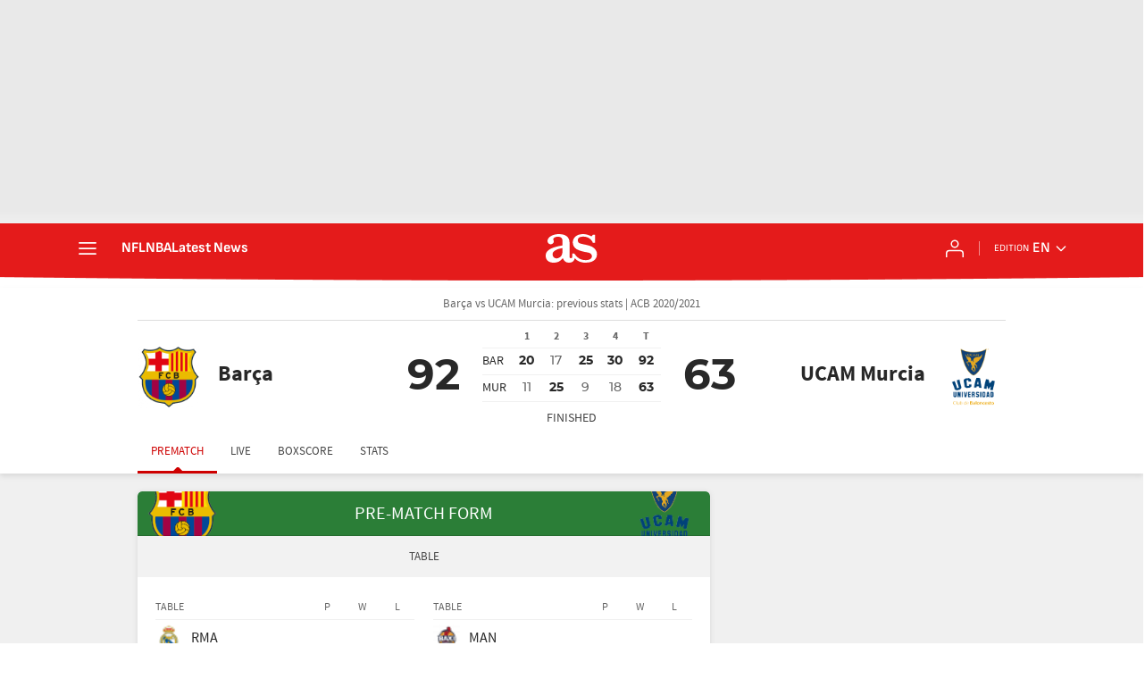

--- FILE ---
content_type: application/x-javascript;charset=utf-8
request_url: https://smetrics.as.com/id?d_visid_ver=5.5.0&d_fieldgroup=A&mcorgid=2387401053DB208C0A490D4C%40AdobeOrg&mid=56395132236325555180641253648142584011&ts=1769899159401
body_size: -38
content:
{"mid":"56395132236325555180641253648142584011"}